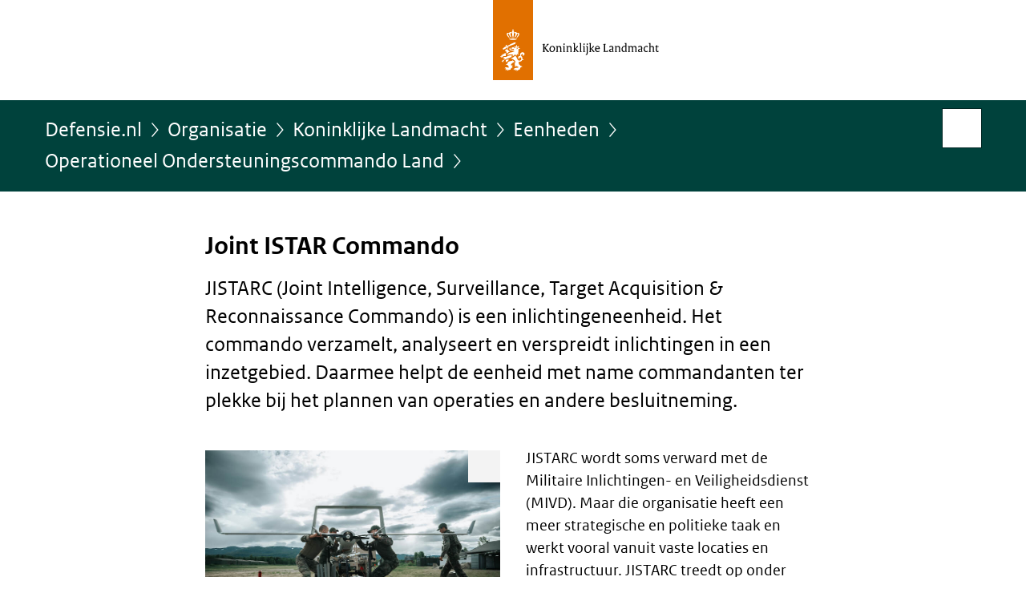

--- FILE ---
content_type: text/html;charset=UTF-8
request_url: https://www.defensie.nl/organisatie/landmacht/eenheden/oocl/joint-istar-commando
body_size: 3991
content:
<!doctype html>

<html class="no-js"
  xml:lang="nl-NL" lang="nl-NL">
    <!-- Version: 2025.16.2 -->
<head>
  <meta charset="UTF-8"/>
  <meta name="description" content="De inlichtingeneenheid JISTARC verzamelt, analyseert en verspreidt inlichtingen voor de krijgsmacht. Lees het op Defensie.nl."/>
<meta name="DCTERMS.description" content="De inlichtingeneenheid JISTARC verzamelt, analyseert en verspreidt inlichtingen voor de krijgsmacht. Lees het op Defensie.nl."/>
<meta property="og:image" content="https://www.defensie.nl/binaries/large/content/gallery/defensie/content-afbeeldingen/organisatie/landmacht/eenheden/oocl/2025/jistarc-2.jpg"/>
<title>Joint ISTAR Commando | Koninklijke Landmacht | Defensie.nl</title>
<meta name="DCTERMS.title" content="Joint ISTAR Commando - Koninklijke Landmacht - Defensie.nl"/>
<meta property="og:title" content="Joint ISTAR Commando"/>
<meta property="og:description" content="JISTARC (Joint Intelligence, Surveillance, Target Acquisition &amp; Reconnaissance Commando) is een inlichtingeneenheid. Het commando verzamelt, analyseert en verspreidt inlichtingen in een inzetgebied. Daarmee helpt de eenheid met name commandanten ter plekke bij het plannen van operaties en andere besluitneming."/>
<meta property="og:type" content="website"/>
<meta property="og:url" content="https://www.defensie.nl/organisatie/landmacht/eenheden/oocl/joint-istar-commando"/>
<link rel="canonical" href="https://www.defensie.nl/organisatie/landmacht/eenheden/oocl/joint-istar-commando"/>
<meta name="viewport" content="width=device-width, initial-scale=1"/>
<meta name="DCTERMS.language" title="XSD.language" content="nl-NL"/>
      <meta name="DCTERMS.creator" title="RIJKSOVERHEID.Organisatie" content="Ministerie van Defensie"/>
      <meta name="DCTERMS.identifier" title="XSD.anyURI" content="https://www.defensie.nl/organisatie/landmacht/eenheden/oocl/joint-istar-commando"/>

    <meta name="DCTERMS.available" title="DCTERMS.Period" content="start=2025-06-23;"/>
    <meta name="DCTERMS.modified" title="XSD.dateTime" content="2025-06-23T09:53"/>
    <meta name="DCTERMS.issued" title="XSD.dateTime" content="2025-06-23T09:53"/>
    <meta name="DCTERMS.spatial" title="OVERHEID.Koninkrijksdeel" content="Nederland"/>
        <meta name="DCTERMS.publisher" title="RIJKSOVERHEID.Organisatie" content="Ministerie van Defensie"/>
    <meta name="DCTERMS.rights" content="CC0 1.0 Universal"/>
    <meta name="DCTERMS.rightsHolder" title="RIJKSOVERHEID.Organisatie" content="Ministerie van Defensie"/>
      <!--<meta name="OVERHEID.authority" title="RIJKSOVERHEID.Organisatie" content="Ministerie van Defensie"/>-->
      <meta name="DCTERMS.type" title="RIJKSOVERHEID.Informatietype" content="webpagina"/>

    <script nonce="MTYzZTY5NzdkNGY1NGMzNjhiODRjZTJlYWU4ZjdkM2M=">
          window.dataLayer = window.dataLayer || [];
          window.dataLayer.push({
            "page_type": "Webpagina beleid",
            "ftg_type": "Informatiegever",
            "subjects": "",
            "country": "Nederland",
            "issued": "",
            "last_published": "2025-06-23T09:54:18.118+02:00",
            "update": "2025-06-23T09:53:00.000+02:00",
            "publisher": "Ministerie van Defensie",
            "language": "nl-NL",
            "uuid": "47d416db-8743-4b05-a222-91ad5dc0f89e",
            "search_category": "",
            "search_keyword": "",
            "search_count": ""
          });
        </script>
      <link rel="shortcut icon" href="/binaries/content/assets/defensie/iconen/favicon.ico" type="image/x-icon"/>
<link rel="icon" sizes="192x192" href="/binaries/content/assets/defensie/iconen/touch-icon.png"/>
<link rel="apple-touch-icon" href="/binaries/content/assets/defensie/iconen/apple-touch-icon.png"/>
<link rel="stylesheet" href="/webfiles/1750022674027/presentation/responsive.css" type="text/css" media="all"/>
<link rel="preload" href="/webfiles/1750022674027/presentation/responsive.css" as="style" >

<link rel="preconnect" href="statistiek.rijksoverheid.nl">
<link rel="preload" href="/binaries/content/gallery/defensie/channel-afbeeldingen/logos/logo-def.svg" as="image">
<link rel="preload" href="/webfiles/1750022674027/behaviour/core.js" as="script">

</head>

<body id="government" data-scriptpath="/webfiles/1750022674027/behaviour"
      class="kl" data-cookieinfourl="cookies" data-linktrackingtimer="500" data-trackerurl="statistiek.rijksoverheid.nl/piwik/" data-hartbeattrackingtimer="0" data-stats="topic:-;type:webpageextended;organisatieonderdeel:clas" >

<script nonce="MTYzZTY5NzdkNGY1NGMzNjhiODRjZTJlYWU4ZjdkM2M=">
          (function(window, document, dataLayerName, id) {
            window[dataLayerName]=window[dataLayerName]||[],window[dataLayerName].push({start:(new Date).getTime(),event:"stg.start"});var scripts=document.getElementsByTagName('script')[0],tags=document.createElement('script');
            function stgCreateCookie(a,b,c){var d="";if(c){var e=new Date;e.setTime(e.getTime()+24*c*60*60*1e3),d="; expires="+e.toUTCString()}document.cookie=a+"="+b+d+"; path=/"}
            var isStgDebug=(window.location.href.match("stg_debug")||document.cookie.match("stg_debug"))&&!window.location.href.match("stg_disable_debug");stgCreateCookie("stg_debug",isStgDebug?1:"",isStgDebug?14:-1);
            var qP=[];dataLayerName!=="dataLayer"&&qP.push("data_layer_name="+dataLayerName),isStgDebug&&qP.push("stg_debug");var qPString=qP.length>0?("?"+qP.join("&")):"";
            tags.async=!0,tags.src="//statistiek.rijksoverheid.nl/containers/"+id+".js"+qPString,scripts.parentNode.insertBefore(tags,scripts);
            !function(a,n,i){a[n]=a[n]||{};for(var c=0;c<i.length;c++)!function(i){a[n][i]=a[n][i]||{},a[n][i].api=a[n][i].api||function(){var a=[].slice.call(arguments,0);"string"==typeof a[0]&&window[dataLayerName].push({event:n+"."+i+":"+a[0],parameters:[].slice.call(arguments,1)})}}(i[c])}(window,"ppms",["tm","cm"]);
          })(window, document, 'dataLayer', '68444887-beba-4956-ac3a-bfad23d33955');
        </script><noscript><iframe src="//statistiek.rijksoverheid.nl/containers/68444887-beba-4956-ac3a-bfad23d33955/noscript.html" height="0" width="0" style="display:none;visibility:hidden"></iframe></noscript>
      <div id="mainwrapper">
  <header>

  <div class="skiplinks">
    <a href="#content-wrapper">Ga direct naar inhoud</a>
  </div>

  <a href="/organisatie/landmacht">
          <div class="logo">
  <div class="wrapper">
    <img src="/binaries/content/gallery/defensie/channel-afbeeldingen/logos/logo-kland.svg" data-fallback="/binaries/content/gallery/defensie/channel-afbeeldingen/logos/fallback-kland.svg" alt="Naar de pagina van de Koninklijke Landmacht" id="logotype"/>
      </div>
</div>
</a>
      </header>
<div id="navBar">
  <div class="wrapper">
    <nav class="breadCrumbNav" aria-labelledby="breadCrumbNavLabel">
  <span class="assistive" id="breadCrumbNavLabel">U bevindt zich hier:</span>
  <a href="/">Defensie.nl</a>
      <a href="/organisatie">Organisatie</a>
      <a href="/organisatie/landmacht">Koninklijke Landmacht</a>
      <a href="/organisatie/landmacht/eenheden">Eenheden</a>
      <a href="/organisatie/landmacht/eenheden/oocl">Operationeel Ondersteuningscommando Land</a>
      <span class="assistive" aria-current="page">Joint ISTAR Commando</span>
          </nav>
<div id="searchForm" role="search" class="searchForm" data-search-closed="Open zoekveld" data-search-opened="Start zoeken">
  <form novalidate method="get" action="/zoeken" id="search-form" data-clearcontent="Invoer wissen">
    <label for="search-keyword">Zoeken binnen Defensie.nl</label>
    <input type="text" id="search-keyword" class="searchInput" name="trefwoord"
      title="Typ hier uw zoektermen" placeholder="Zoeken" />
    <button id="search-submit" class="searchSubmit" name="search-submit" type="submit" 
        title="Start zoeken">
      Zoek</button>
  </form>
</div>
</div>
</div><main id="content-wrapper" tabindex="-1">
  
  <div class="wrapper">
    <div class="article content">
  <h1>
      Joint ISTAR Commando</h1>
<div class="intro"><p>JISTARC (<span dir="ltr" lang="en">Joint Intelligence, Surveillance, Target Acquisition &amp; Reconnaissance Commando</span>) is een inlichtingeneenheid. Het commando verzamelt, analyseert en verspreidt inlichtingen in een inzetgebied. Daarmee helpt de eenheid met name commandanten ter plekke bij het plannen van operaties en andere besluitneming.</p></div>
  <div class="contentBox">
<div class="content-image-left">
    <figure class="img-container">
    <a class="swbox" href="https://www.defensie.nl/binaries/large/content/gallery/defensie/content-afbeeldingen/organisatie/landmacht/eenheden/oocl/2025/jistarc-2.jpg">
        <span class="assistive">Vergroot afbeelding</span>
    <img
        
          class="hasOptions"
          data-options="lightbox,download,share"
          data-close="Sluiten"
          data-open="Toon opties"
          data-header="Delen via"
          data-share="Deel afbeelding {afbeeldingnaam} op uw eigen account op {socialmedia}"
          data-download="Download afbeelding"
          data-enlarge="Vergroot afbeelding"
          data-enlargeanddownload="Vergroten en downloaden"
        
          data-shareplatforms="tw,fb,li"
          data-sharemedia="https://www.defensie.nl/binaries/large/content/gallery/defensie/content-afbeeldingen/organisatie/landmacht/eenheden/oocl/2025/jistarc-2.jpg"
        
          data-hresurl="/binaries/content/gallery/defensie/content-afbeeldingen/organisatie/landmacht/eenheden/oocl/2025/jistarc-2.jpg?download"
          data-hrestext="Download groter formaat&nbsp;(7,5 MB)"
          data-hressize="7,5 MB"
        
          data-hresimg="https://www.defensie.nl/binaries/large/content/gallery/defensie/content-afbeeldingen/organisatie/landmacht/eenheden/oocl/2025/jistarc-2.jpg"
        
          data-closeimage="Afbeelding sluiten"
          src="/binaries/medium/content/gallery/defensie/content-afbeeldingen/organisatie/landmacht/eenheden/oocl/2025/jistarc-2.jpg"
        
          alt="4 militairen aan het werk bij de lanceerinstallatie van een onbemand verkenningsvliegtuig.">
    </a>
    </figure>
  </div>
<p>JISTARC wordt soms verward met de Militaire Inlichtingen- en Veiligheidsdienst (MIVD). Maar die organisatie heeft een meer strategische en politieke taak en werkt vooral vanuit vaste locaties en infrastructuur. JISTARC treedt op onder operationele omstandigheden, dus in missiegebieden. Hun middelen zijn mobiel en soms gepantserd, zodat ze mee kunnen met de troepen &#39;in het veld&#39;.</p></div>
</div>
<div class="fullWidthSection">
  </div><aside>

  <div class="brick belongsTo">
    <h2>Hoort bij</h2>
    <ul>
      <li><a href="/organisatie/landmacht">Koninklijke Landmacht</a></li>
          </ul>
  </div>
</aside><div id="follow-up">
    <div class="block">
      <div class="sharing">
    <h2>Deel deze pagina</h2>
    <ul class="common">
      <li>
          <a href="https://twitter.com/share?url=https%3A%2F%2Fwww.defensie.nl%2Forganisatie%2Flandmacht%2Feenheden%2Foocl%2Fjoint-istar-commando&amp;text=Joint+ISTAR+Commando%20%23defensie" class="twitter">
            Deel deze pagina op uw eigen account op X</a>
        </li>
      <li>
          <a href="https://www.facebook.com/sharer.php?u=https%3A%2F%2Fwww.defensie.nl%2Forganisatie%2Flandmacht%2Feenheden%2Foocl%2Fjoint-istar-commando" class="facebook">
            Deel deze pagina op uw eigen account op Facebook</a>
        </li>
      <li>
          <a href="https://www.linkedin.com/shareArticle?mini=true&amp;url=https%3A%2F%2Fwww.defensie.nl%2Forganisatie%2Flandmacht%2Feenheden%2Foocl%2Fjoint-istar-commando&amp;title=Joint+ISTAR+Commando&amp;source=Defensie.nl&amp;summary=JISTARC+%28Joint+Intelligence%2C+Surveillance%2C+Target+Acquisition+%26+Reconnaissance+Commando%29+is+een+inlichtingeneenheid.+Het+commando+verzamelt%2C+analyseert+en+verspreidt+inlichtingen+in+een+inzetgebied.+Daarmee+helpt+de+eenheid+met+name+commandanten+ter+plekke+bij+het+plannen+van+operaties+en+andere+besluitneming." class="linkedin">
            Deel deze pagina op uw eigen account op LinkedIn</a>
        </li>
      </ul>
  </div>
</div>
  </div>
</div>
  
</main>
<footer class="site-footer">
  <div class="wrapper">

    <div class="payoff">
          <span>Defensie beschermt wat ons dierbaar is.</span>
        </div>

      <div class="column">
    <h2>Service</h2>
    <ul>

    <li >
        <a href="/contact">Contact</a>
      </li>
    <li >
        <a href="/vacatures">Vacatures</a>
      </li>
    <li >
        <a href="/social+media">Sociale Media</a>
      </li>
    <li >
        <a href="/downloads">Downloads</a>
      </li>
    <li >
        <a href="/archief">Archief website</a>
      </li>
    <li >
        <a href="/sitemap">Sitemap</a>
      </li>
    <li >
        <a href="/rss">RSS</a>
      </li>
    <li >
        <a href="/help">Help</a>
      </li>
    <li >
        <a href="/actueel/nieuwsbrieven">Abonneren</a>
      </li>
    </ul>
</div>
<div class="column">
    <h2>Over deze site</h2>
    <ul>

    <li >
        <a href="/copyright">Copyright</a>
      </li>
    <li >
        <a href="/privacy">Privacy</a>
      </li>
    <li >
        <a href="/cookies">Cookies</a>
      </li>
    <li >
        <a href="/toegankelijkheid">Toegankelijkheid</a>
      </li>
    <li >
        <a href="/kwetsbaarheid-melden">Kwetsbaarheid melden</a>
      </li>
    </ul>
</div>
</div>

  <nav class="languages" aria-labelledby="languageMenuLabel">
    <div class="languages__wrapper">
      <p id="languageMenuLabel" class="languages__label">Deze website in andere talen:</p>
  <ul class="languages__list">
    <li class="languages__list-item selected">
         Nederlands</li>
    <li class="languages__list-item ">
         <a href="http://english.defensie.nl" class="languages__link" lang="en">English</a>
            </li>
    </ul>
</div>
  </nav>
</footer>
</div>

<!--[if (gt IE 10)|!(IE)]><!-->
<script src="/webfiles/1750022674027/behaviour/core.js"></script>
<!--<![endif]-->

</body>
</html>


--- FILE ---
content_type: image/svg+xml;charset=UTF-8
request_url: https://www.defensie.nl/binaries/content/gallery/defensie/channel-afbeeldingen/logos/logo-kland.svg
body_size: 5195
content:
<?xml version="1.0" encoding="utf-8" standalone="no"?><!-- Generator: Adobe Illustrator 21.1.0, SVG Export Plug-In . SVG Version: 6.00 Build 0)  --><svg xmlns="http://www.w3.org/2000/svg" xmlns:xlink="http://www.w3.org/1999/xlink" height="125px" id="Laag_1" style="enable-background:new 0 0 314 125;" version="1.1" viewBox="0 0 314 125" width="314px" x="0px" xml:space="preserve" y="0px">
<style type="text/css">
	.st0{fill:none;}
	.st1{fill:#E17000;}
	.st2{fill:#FFFFFF;}
</style>
<g id="Laag_1_1_">
	<g>
		<rect class="st0" height="125" width="314"/>
	</g>
</g>
<g id="Isolatiemodus">
	<g>
		<path d="M61.88,64.46c0.67-0.2,0.9-0.53,0.9-1.19v-7.63L61.8,55.4v-0.34c0.57-0.17,1.21-0.25,1.77-0.25s1.01,0.05,1.46,0.15v0.29    c-0.65,0.19-0.9,0.47-0.9,1.15v7.66l0.98,0.25v0.34c-0.59,0.17-1.05,0.26-1.84,0.26c-0.57,0-1.01-0.05-1.38-0.16V64.46z     M64.17,59.75l3.67-4.17v-0.02l-0.84-0.19v-0.33c0.68-0.2,1.09-0.25,1.69-0.25c0.39,0,0.73,0.03,1.07,0.14v0.29    c-0.43,0.2-0.76,0.42-1.13,0.82l-3.1,3.46l2.76,3.5c0.53,0.67,0.93,0.96,1.72,1.32v0.31c-0.33,0.22-0.62,0.34-1.1,0.34    c-0.74,0-1.19-0.25-1.94-1.29l-2.81-3.89V59.75z"/>
		<path d="M74.05,57.26c1.91,0,3.38,1.43,3.38,3.58c0,2.56-1.78,4.17-3.63,4.17c-1.88,0-3.4-1.32-3.4-3.58    C70.4,58.88,72.14,57.26,74.05,57.26z M73.89,64.11c1.04,0,2.12-1.01,2.12-3.13c0-1.81-0.98-2.82-2.08-2.82    c-1.07,0-2.12,1.07-2.12,3.12C71.81,63.15,72.79,64.11,73.89,64.11z"/>
		<path d="M78.64,64.5c0.4-0.15,0.82-0.46,0.82-0.84v-5.24L78.46,58v-0.34c0.71-0.2,1.41-0.28,1.86-0.28h0.37v0.84    c0.53-0.53,1.39-0.87,2.29-0.87c1.29,0,2.17,0.82,2.17,2.42v4.34l0.81,0.23v0.29c-0.42,0.17-0.96,0.26-1.63,0.26    c-0.33,0-0.7-0.03-1.01-0.14V64.5c0.39-0.17,0.56-0.46,0.56-1.02v-2.96c0-1.52-0.64-2.09-1.55-2.09c-0.64,0-1.25,0.22-1.6,0.48    v5.21l0.87,0.23v0.29c-0.53,0.19-1.02,0.26-1.8,0.26c-0.37,0-0.81-0.03-1.16-0.14V64.5z"/>
		<path d="M87.26,64.5c0.42-0.15,0.82-0.46,0.82-0.84v-5.24L87.09,58v-0.33c0.7-0.2,1.41-0.29,1.84-0.29h0.5l-0.08,0.84v5.89    l0.87,0.23v0.29c-0.53,0.19-1.01,0.26-1.8,0.26c-0.36,0-0.81-0.03-1.16-0.14V64.5z M87.91,55.07c0-0.48,0.34-0.91,0.88-0.91    c0.43,0,0.81,0.33,0.81,0.84c0,0.54-0.37,0.96-0.87,0.96C88.27,55.95,87.91,55.58,87.91,55.07z"/>
		<path d="M91.53,64.5c0.4-0.15,0.82-0.46,0.82-0.84v-5.24L91.35,58v-0.34c0.71-0.2,1.41-0.28,1.86-0.28h0.37v0.84    c0.53-0.53,1.39-0.87,2.29-0.87c1.29,0,2.17,0.82,2.17,2.42v4.34l0.81,0.23v0.29c-0.42,0.17-0.96,0.26-1.63,0.26    c-0.33,0-0.7-0.03-1.01-0.14V64.5c0.39-0.17,0.56-0.46,0.56-1.02v-2.96c0-1.52-0.64-2.09-1.55-2.09c-0.63,0-1.26,0.22-1.6,0.48    v5.21l0.87,0.23v0.29c-0.53,0.19-1.02,0.26-1.8,0.26c-0.37,0-0.81-0.03-1.16-0.14V64.5z"/>
		<path d="M100.14,64.5c0.42-0.15,0.84-0.46,0.84-0.84v-8.99l-1.02-0.42v-0.34c0.71-0.2,1.43-0.28,1.86-0.28h0.53l-0.09,0.87v6.2    l0.85-0.74c0.84-0.71,1.6-1.78,1.6-2.48c0.28-0.09,0.51-0.12,0.82-0.12c0.23,0,0.42,0.05,0.62,0.14c-0.03,0.67-0.7,1.72-2.11,2.73    l-0.54,0.39l2.39,2.9c0.43,0.53,0.82,0.74,1.15,0.74v0.33c-0.34,0.23-0.7,0.33-1.15,0.33c-0.43,0-0.81-0.19-1.1-0.59l-2.53-3.33    v3.13l0.81,0.25v0.29c-0.57,0.19-1.02,0.25-1.75,0.25c-0.36,0-0.81-0.03-1.16-0.14V64.5z"/>
		<path d="M107.94,64.5c0.4-0.15,0.82-0.46,0.82-0.84v-8.99l-1.01-0.42v-0.34c0.7-0.2,1.43-0.28,1.86-0.28h0.5l-0.08,0.87v9.61    l0.87,0.23v0.29c-0.53,0.19-1.02,0.26-1.8,0.26c-0.37,0-0.81-0.03-1.16-0.14V64.5z"/>
		<path d="M112.18,64.5c0.42-0.15,0.82-0.46,0.82-0.84v-5.24L112.01,58v-0.33c0.7-0.2,1.41-0.29,1.85-0.29h0.5l-0.08,0.84v5.89    l0.87,0.23v0.29c-0.53,0.19-1.01,0.26-1.8,0.26c-0.36,0-0.81-0.03-1.16-0.14V64.5z M112.83,55.07c0-0.48,0.34-0.91,0.88-0.91    c0.43,0,0.81,0.33,0.81,0.84c0,0.54-0.37,0.96-0.87,0.96C113.19,55.95,112.83,55.58,112.83,55.07z"/>
		<path d="M116.96,58.42L115.97,58v-0.33c0.71-0.2,1.41-0.29,1.86-0.29h0.5l-0.09,0.87v6.96c0,2.54-0.76,3.33-1.75,3.33    c-0.34,0-0.68-0.12-0.87-0.37v-0.25c0.68,0,1.35-0.78,1.35-2.36V58.42z M116.79,55.07c0-0.48,0.34-0.91,0.88-0.91    c0.43,0,0.81,0.33,0.81,0.84c0,0.54-0.37,0.96-0.87,0.96C117.14,55.95,116.79,55.58,116.79,55.07z"/>
		<path d="M120,64.5c0.42-0.15,0.84-0.46,0.84-0.84v-8.99l-1.02-0.42v-0.34c0.71-0.2,1.43-0.28,1.86-0.28h0.53l-0.09,0.87v6.2    l0.85-0.74c0.84-0.71,1.6-1.78,1.6-2.48c0.28-0.09,0.51-0.12,0.82-0.12c0.23,0,0.42,0.05,0.62,0.14c-0.03,0.67-0.7,1.72-2.11,2.73    l-0.54,0.39l2.39,2.9c0.43,0.53,0.82,0.74,1.15,0.74v0.33c-0.34,0.23-0.7,0.33-1.15,0.33c-0.43,0-0.81-0.19-1.1-0.59l-2.53-3.33    v3.13l0.81,0.25v0.29c-0.57,0.19-1.02,0.25-1.75,0.25c-0.36,0-0.81-0.03-1.16-0.14V64.5z"/>
		<path d="M130.51,57.27c1.67,0,2.68,1.12,2.68,2.9c0,0.29,0,0.6-0.01,0.99h-4.57c0,1.74,1.01,2.74,2.29,2.74    c0.76,0,1.6-0.26,2.19-0.67c0.03,0.08,0.06,0.25,0.06,0.4c0,0.7-1.02,1.35-2.67,1.35c-1.77,0-3.21-1.38-3.21-3.55    C127.27,58.74,128.9,57.27,130.51,57.27z M131.95,60.36c0-1.52-0.65-2.25-1.57-2.25c-0.85,0-1.75,1.02-1.75,2.25H131.95z"/>
		<path d="M137.67,64.4c0.57-0.12,0.9-0.43,0.9-1.1v-7.66l-0.98-0.25v-0.34c0.59-0.16,1.21-0.25,1.75-0.25    c0.62,0,0.95,0.03,1.47,0.15v0.29c-0.67,0.22-0.9,0.5-0.9,1.13v7.46h1.74c0.88,0,1.41-0.28,1.69-0.85l0.17-0.36h0.39l-0.36,2.12    h-5.88V64.4z"/>
		<path d="M148.89,60.74v-0.42c0-1.67-0.4-2.03-1.38-2.03c-0.85,0-1.67,0.36-2.33,1.01c-0.03-0.15-0.05-0.29-0.05-0.47    c0-0.99,0.73-1.57,2.54-1.57c1.57,0,2.5,0.79,2.5,2.08c0,0.34-0.05,1.12-0.06,1.57l-0.05,2.51c0.11,0.28,0.34,0.57,0.62,0.79    c-0.23,0.28-0.65,0.59-1.05,0.79c-0.29-0.19-0.53-0.43-0.71-0.76c-0.43,0.42-1.27,0.74-2.09,0.74c-1.16,0-1.97-0.73-1.97-1.72    C144.86,61.91,146.35,60.74,148.89,60.74z M147.4,64.06c0.48,0,1.1-0.19,1.49-0.42v-2.17c-1.75,0-2.7,0.73-2.7,1.57    C146.19,63.66,146.61,64.06,147.4,64.06z"/>
		<path d="M152.01,64.5c0.4-0.15,0.82-0.46,0.82-0.84v-5.24L151.83,58v-0.34c0.71-0.2,1.41-0.28,1.86-0.28h0.37v0.84    c0.53-0.53,1.39-0.87,2.29-0.87c1.29,0,2.17,0.82,2.17,2.42v4.34l0.81,0.23v0.29c-0.42,0.17-0.96,0.26-1.63,0.26    c-0.33,0-0.7-0.03-1.01-0.14V64.5c0.39-0.17,0.56-0.46,0.56-1.02v-2.96c0-1.52-0.64-2.09-1.55-2.09c-0.64,0-1.25,0.22-1.6,0.48    v5.21l0.87,0.23v0.29c-0.53,0.19-1.02,0.26-1.8,0.26c-0.37,0-0.81-0.03-1.16-0.14V64.5z"/>
		<path d="M164.07,57.29c0.37,0,0.82,0.05,1.07,0.11v-2.73l-1.05-0.42v-0.34c0.71-0.2,1.47-0.28,1.92-0.28h0.5l-0.09,0.87v8.88    c0.11,0.31,0.29,0.64,0.59,0.9c-0.31,0.28-0.65,0.5-1.09,0.73c-0.31-0.25-0.59-0.6-0.74-0.93c-0.5,0.51-1.35,0.88-1.98,0.88    c-1.57,0-2.82-1.3-2.82-3.36C160.36,58.81,162.05,57.29,164.07,57.29z M165.15,63.46v-5.13c-0.26-0.09-0.71-0.17-1.13-0.17    c-1.32,0-2.31,1.04-2.31,3.19c0,1.69,0.88,2.6,1.86,2.6C164.16,63.95,164.79,63.75,165.15,63.46z"/>
		<path d="M168.38,64.5c0.4-0.15,0.82-0.46,0.82-0.84v-5.24L168.2,58v-0.34c0.71-0.2,1.41-0.28,1.86-0.28h0.37v0.84    c0.54-0.53,1.36-0.87,2.28-0.87c0.73,0,1.44,0.39,1.75,0.95c0.48-0.48,1.52-0.95,2.39-0.95c1.3,0,2.15,0.79,2.15,2.47v4.29    l0.81,0.23v0.29c-0.43,0.17-0.98,0.26-1.64,0.26c-0.31,0-0.7-0.03-0.99-0.14V64.5c0.39-0.17,0.56-0.46,0.56-1.02v-3.02    c0-1.41-0.62-2.03-1.58-2.03c-0.56,0-1.09,0.14-1.49,0.36c0.06,0.33,0.09,0.76,0.09,1.16v4.17l0.81,0.23v0.29    c-0.43,0.17-0.96,0.26-1.63,0.26c-0.33,0-0.7-0.03-1.01-0.14V64.5c0.39-0.17,0.56-0.46,0.56-1.02v-2.85c0-1.72-0.51-2.2-1.47-2.2    c-0.62,0-1.21,0.22-1.54,0.48v5.21l0.87,0.23v0.29c-0.54,0.19-1.02,0.26-1.8,0.26c-0.37,0-0.81-0.03-1.16-0.14V64.5z"/>
		<path d="M184.92,60.74v-0.42c0-1.67-0.4-2.03-1.38-2.03c-0.85,0-1.67,0.36-2.33,1.01c-0.03-0.15-0.05-0.29-0.05-0.47    c0-0.99,0.73-1.57,2.54-1.57c1.57,0,2.5,0.79,2.5,2.08c0,0.34-0.05,1.12-0.06,1.57l-0.05,2.51c0.11,0.28,0.34,0.57,0.62,0.79    c-0.23,0.28-0.65,0.59-1.05,0.79c-0.29-0.19-0.53-0.43-0.71-0.76c-0.43,0.42-1.27,0.74-2.09,0.74c-1.16,0-1.97-0.73-1.97-1.72    C180.89,61.91,182.38,60.74,184.92,60.74z M183.43,64.06c0.48,0,1.1-0.19,1.49-0.42v-2.17c-1.75,0-2.7,0.73-2.7,1.57    C182.22,63.66,182.64,64.06,183.43,64.06z"/>
		<path d="M191.53,57.29c1.26,0,1.67,0.4,1.67,0.91c0,0.29-0.08,0.56-0.19,0.81c-0.59-0.47-1.15-0.71-1.8-0.71    c-1.07,0-1.98,1.05-1.98,2.85c0,1.85,0.98,2.78,2.19,2.78c0.6,0,1.29-0.26,1.77-0.62c0.05,0.09,0.08,0.25,0.08,0.39    c0,0.73-0.79,1.3-2.26,1.3c-1.69,0-3.12-1.41-3.12-3.57C187.89,58.88,189.48,57.29,191.53,57.29z"/>
		<path d="M194.35,64.5c0.42-0.15,0.82-0.46,0.82-0.84v-8.99l-1.01-0.42v-0.34c0.7-0.2,1.33-0.28,1.86-0.28h0.5l-0.08,0.87v3.71    c0.56-0.54,1.27-0.85,2.25-0.85c1.32,0,2.17,0.82,2.17,2.42v4.34l0.81,0.23v0.29c-0.43,0.17-0.98,0.26-1.64,0.26    c-0.31,0-0.7-0.03-0.99-0.14V64.5c0.37-0.17,0.56-0.46,0.56-1.02v-2.96c0-1.52-0.62-2.09-1.58-2.09c-0.61,0-1.21,0.22-1.57,0.48    v5.21l0.87,0.23v0.29c-0.53,0.19-1.01,0.26-1.8,0.26c-0.36,0-0.81-0.03-1.16-0.14V64.5z"/>
		<path d="M203.37,60.53l0.05-2.06h-0.85v-0.51l1.67-1.66l0.51-0.06l-0.06,1.4h2.05l-0.11,0.84h-1.98l-0.03,1.95    c-0.02,0.65-0.02,1.24-0.02,1.81c0,1.26,0.37,1.69,0.95,1.69c0.45,0,0.84-0.16,1.15-0.4l0.16,0.06c-0.06,0.91-0.6,1.38-1.67,1.38    c-1.24,0-1.84-0.65-1.84-2.16C203.32,62.06,203.35,61.24,203.37,60.53z"/>
	</g>
	<g>
		<rect class="st0" height="125" width="314"/>
	</g>
	<rect class="st1" height="100" width="50"/>
	<g>
		<path class="st2" d="M29.59,49.06c0,0.44-2.05,0.72-4.59,0.72c-2.54,0-4.59-0.29-4.59-0.72c0-0.44,2.05-0.72,4.59-0.72    C27.54,48.34,29.59,48.62,29.59,49.06z"/>
		<path class="st2" d="M25,45.86c0.22,0,0.45,0.01,0.67,0.01c0.25-1.4,0.39-3.55,0.39-4.43c0.54-0.15,2.12-0.51,2.12,0.72    c0,1.05-0.37,2.29-0.94,3.82c0.37,0.03,0.72,0.08,1.05,0.14c1.04-1.58,1.51-2.89,1.74-4.09c0.84-0.17,1.36,0.12,1.36,0.82    c0,0.68-0.79,2.14-1.81,3.56c0.34,0.1,0.65,0.21,0.89,0.34c1.06-1.37,2.38-2.78,2.38-4.19c0-1.03-0.7-1.57-1.86-1.57    c-0.33,0-0.73,0.13-1.05,0.23C29.75,40.55,28.91,40,28.19,40c-0.76,0-1.52,0.46-2.44,0.65l-0.1-0.27    c0.28-0.16,0.62-0.44,0.62-0.98c0-0.5-0.38-0.93-0.98-0.99l0.02-0.59l0.04-0.03l0.73,0.07v-0.8l-0.73,0.08l-0.03-0.03l0.08-0.73    H24.6l0.08,0.73l-0.03,0.03l-0.74-0.08v0.8l0.73-0.07l0.04,0.03l0.02,0.59c-0.6,0.07-0.99,0.5-0.99,0.99    c0,0.54,0.34,0.82,0.62,0.98l-0.1,0.27C23.33,40.46,22.56,40,21.81,40c-0.72,0-1.57,0.55-1.76,1.18c-0.32-0.1-0.72-0.23-1.05-0.23    c-1.16,0-1.87,0.54-1.87,1.57c0,1.42,1.32,2.82,2.38,4.19c0.25-0.12,0.55-0.24,0.89-0.34c-1.01-1.42-1.81-2.88-1.81-3.56    c0-0.69,0.52-0.99,1.36-0.82c0.23,1.2,0.7,2.51,1.74,4.09c0.33-0.06,0.68-0.1,1.05-0.14c-0.56-1.52-0.93-2.76-0.93-3.82    c0-1.23,1.57-0.87,2.12-0.72c0,0.89,0.14,3.03,0.39,4.43C24.55,45.86,24.77,45.86,25,45.86z"/>
	</g>
	<path class="st2" d="M25.81,47.08c0,0.35-0.31,0.57-0.81,0.57c-0.51,0-0.81-0.22-0.81-0.57c0-0.34,0.31-0.57,0.81-0.57   C25.5,46.51,25.81,46.74,25.81,47.08z"/>
	<path class="st2" d="M23.3,47.16c0.03,0.3-0.24,0.56-0.67,0.59c-0.43,0.04-0.75-0.16-0.78-0.46c-0.03-0.31,0.24-0.55,0.67-0.59   C22.95,46.66,23.27,46.85,23.3,47.16z"/>
	<path class="st2" d="M21.01,47.62c0,0.28-0.25,0.5-0.55,0.5c-0.3,0-0.55-0.22-0.55-0.5c0-0.27,0.25-0.49,0.55-0.49   C20.77,47.13,21.01,47.35,21.01,47.62z"/>
	<path class="st2" d="M26.7,47.16c-0.03,0.3,0.24,0.56,0.67,0.59c0.43,0.04,0.74-0.16,0.77-0.46c0.03-0.31-0.24-0.55-0.67-0.59   C27.04,46.66,26.73,46.85,26.7,47.16z"/>
	<path class="st2" d="M28.98,47.62c0,0.28,0.25,0.5,0.55,0.5c0.3,0,0.55-0.23,0.55-0.5c0-0.27-0.24-0.5-0.55-0.5   C29.23,47.13,28.98,47.35,28.98,47.62z"/>
	<g>
		<g>
			<g>
				<path class="st2" d="M24.97,81.73c-0.81,0.02-1.68-0.04-2.54-0.24c-0.05-2.19,2.97-3.74,4.44-4.3c-0.92-1.21-1.79-1.8-3.67-2.23      c0.68,0.47,0.96,0.82,1.12,1.2c-2.92-0.32-6.24,0.49-6.38,3.49c-0.54,0.11-1.67,0.37-2.2,0.85c1.72-0.16,4.36,1.36,3.85,4.23      c-1.46-0.7-4.84-1.48-4.95,0.83c0.46-0.32,1.29-0.27,1.85-0.03c-0.85,0.3-0.97,1.46-0.61,2.3c0.43-0.71,1.3-1.29,2.15-1.41      c-0.47,0.54-0.6,1.35-0.36,1.97c0.68-0.89,2.72-1.24,4.25-1.48c0.06-1.34,1.25-2.35,2.92-2.83c-0.57-0.29-1.07-0.61-1.45-1.03      C23.99,82.81,24.6,82.32,24.97,81.73z"/>
				<path class="st2" d="M15.94,77.59c1.65-0.57,2.99-1.62,4.12-3.04c-2.21-0.47-3.56-0.3-4.17,0.52L15.94,77.59z"/>
				<path class="st2" d="M11.65,71.75c0.28-1.38,1.7-2.18,4.4-1.76c-0.15-0.91,0.02-2.2,0.24-2.9l-1.08-1.43l-0.12,1.56L14,66.12      l0.05,1.56l-1.2-0.98l0.22,1.55l-1.3-0.87l0.39,1.52l-1.39-0.72l0.55,1.46l-1.46-0.58l0.7,1.4l-1.52-0.43l0.91,1.44      C10.43,71.39,11.07,71.45,11.65,71.75z"/>
				<path class="st2" d="M16.93,73.44c4.82-1.52,6.64-2.16,6.69-4.24c-1.38-0.17-3.62-0.41-7.03,1.87c-3.1-0.5-3.72,0.38-3.84,1.25      c0.31-0.18,1.02-0.28,1.73-0.16c-0.8,0.32-1.42,1.02-1.16,1.78c0.22-0.44,0.98-0.73,1.73-0.64c-0.58,0.45-0.89,1.11-0.39,1.89      C14.87,74.52,15.93,73.76,16.93,73.44z"/>
				<path class="st2" d="M16.46,63.68c0.03,1.07,0.28,2.26,1.02,3.41c0.65-1.33,1.79-2.06,3.82-2.84c-1.21-0.25-2.46-1.34-3.38-3.08      c-0.74,0.55-1.74,0.96-2.61,0.76c0.08,0.66,0.26,1.63,0.12,2.29C15.86,64.09,16.2,63.89,16.46,63.68z"/>
				<path class="st2" d="M17.23,58.76c0.43,0.53,0.65,1.36,0.69,2.03c0.52-0.14,1.12-0.52,1.5-0.91c-0.44-0.3-0.87-0.74-1.12-1.15      c2.99-1.61,5.06-2.32,9.04-3.77l1.33-1.88h-2.23c-3.81,1.7-5.45,2.53-8.76,4.48c-0.2-0.4-0.47-1.16-0.51-1.71      c-0.52,0.14-1.17,0.5-1.6,0.89c0.47,0.32,0.9,0.72,1.21,1.22l-0.05,0.04c-0.38-0.25-0.97-0.03-1.09,0.33      c-0.44-0.2-1.01,0.06-1.09,0.52c-0.59-0.13-1.26,0.44-1.01,1.22c-0.1-0.04-0.2-0.07-0.31-0.07c-0.55-0.03-1.04,0.38-1.07,0.91      c-0.04,0.52,0.38,0.97,0.93,0.99c0.54,0.02,1.01-0.37,1.06-0.88c0.22,0.21,0.59,0.39,0.9,0.53c-0.15-0.42-0.17-0.93-0.13-1.27      c0.23,0.32,0.65,0.63,1.13,0.72c-0.14-0.53-0.18-1.11-0.13-1.43c0.22,0.38,0.68,0.72,1.07,0.88c-0.1-0.55-0.1-1.3,0.15-1.67      L17.23,58.76z"/>
				<path class="st2" d="M25.04,62.55c0.41-0.14,0.6-0.29,0.57-0.49c-0.02-0.18-0.2-0.31-0.63-0.17c-1.64,0.53-3.27,0.13-3.27-1.46      c0-0.24,0.1-0.61,0.26-0.85C19.56,59.78,19.83,64.35,25.04,62.55z"/>
				<path class="st2" d="M31.75,61.35c0.06,0.03,0.11,0.06,0.17,0.09l2.22-1.37l-1.39-0.22c-0.12,0.18-0.32,0.31-0.55,0.31      c-0.37,0.01-0.66-0.28-0.66-0.64c0-0.36,0.29-0.66,0.66-0.67v-1.18l-1.18,0.02c0,0.36-0.3,0.66-0.66,0.67      c-0.37,0.01-0.67-0.28-0.67-0.64c0-0.23,0.12-0.43,0.3-0.55l-0.26-1.37L28.39,58c0.03,0.06,0.06,0.1,0.08,0.16l-0.07,0.07      c-1.42-0.13-2.28,0.28-2.79,0.77c-0.8-0.1-1.92,0.19-2.41,0.59c-0.23,0.74,0.15,1.61,0.7,1.95l0.12-0.01      c0.03-0.24,0.58-0.5,1.12-0.51c0.61-0.01,1.19,0.29,1.15,1.07c-0.04,0.88-1.16,1.26-2.16,1.15c0.11,1.02,1.46,0.92,2.45,0.48      c-0.07,0.8-1.06,1.23-3.03,1.46c-3.16,0.36-5.23,1.68-5.67,3.84c1.13-0.75,2.82-1.09,4.14-1.09c1.05,0,2.15,0.09,2.7,0.02      c0.08,0.61,0.04,1.51-0.22,2.36c1.05-0.52,2.49-1.68,3.19-2.59c0.44,0.73,1.2,1.58,1.84,2c0.02-0.84,0.21-1.77,0.54-2.5      c0.37,0.51,0.96,0.98,1.74,1.29c-0.35-0.79-0.42-1.81-0.35-2.6c0.34-1.14,0.64-3.35,0.2-4.48L31.75,61.35z M25.96,59.05      c0.81,0.09,1.47,0.15,2.32,0.15c-0.23,0.59-0.79,0.94-1.43,1.01c-0.09-0.32-0.43-0.77-0.93-1.04L25.96,59.05z M29.54,59.19      c0.07-0.02,0.15-0.03,0.23-0.03c0.56-0.01,1.01,0.43,1.01,0.98c0,0.55-0.45,1.01-1.01,1.02c-0.08,0-0.15-0.01-0.23-0.02      c0.12-0.29,0.18-0.62,0.18-0.97C29.72,59.81,29.66,59.47,29.54,59.19z"/>
				<path class="st2" d="M13.32,74.38c-0.63,0.21-1.22,0.72-1.58,1.26c-0.21,0.32-0.64,1.04-1.08,1.34      c0.58,0.03,1.07-0.11,1.29-0.31c-0.13,0.39-0.14,0.98,0.06,1.48c0.29-0.62,0.45-1.14,0.87-1.6c0.4-0.43,0.8-0.68,1.02-0.77      C13.49,75.5,13.25,74.85,13.32,74.38z"/>
				<path class="st2" d="M36.47,69.53c1.78,0.24,2.89-0.86,2.94-2.07c0.06-1.32-0.99-2.24-2.46-2.21c-2.42,0.04-3.89,2.23-2.73,4.56      c-1.93-0.2-2.84,1-2.84,2.01c0,1,0.74,2.01,1.89,1.64c-0.81-0.33-0.66-1.77,0.61-1.79c0.98-0.02,1.44,0.7,1.44,1.82      c0,1.38-1.07,2.16-2.36,2.16c-1.15,0-1.91-0.67-2.33-1.5c-0.52-1.05-1.16-3.04-2.96-4.74c-1,1.19-2.5,2.58-5.59,3.29      c3.01,0.96,5.03,2.2,6.17,4.42c-1.14,1.09-1.43,2.85-0.74,4.49c0.11,0.56,0.01,1.31-0.25,1.75c0.68-0.24,1.32-0.6,1.84-1.02      c0.65,0.35,1.34,0.55,2.47,0.81c-0.05,0.34-0.09,0.96-0.11,1.32c-3.69,0.1-6.04,0.96-5.58,2.69c0.78-0.47,1.7-0.81,2.23-0.91      c-0.7,0.74-0.87,1.44-0.61,1.93c0.93-0.65,1.76-1.09,2.39-1.28c-0.46,0.74-0.44,1.28-0.42,1.88c1.29-0.98,2.45-1.71,4.05-2.28      c0.47-2.57,1.91-3.38,3.11-3.01c-0.2-0.81-1.21-1.36-2.16-1.29c-0.67-0.99-1.35-1.74-2.28-2.19c0.2-0.71,0.2-1.89-0.2-2.94      c2.04,0.21,3.62-0.54,4.46-2.13c0.67-0.3,1.48-0.22,1.81,0.04c0.06-0.64-0.47-1.22-1.48-1.17c0.27-2.15-0.52-3.16-1.54-3.81      c-0.42-1.11,0.11-2.51,1.3-2.52c0.78-0.02,1.05,0.47,1.02,0.97C37.55,68.98,37.06,69.33,36.47,69.53z"/>
			</g>
		</g>
	</g>
</g>
</svg>